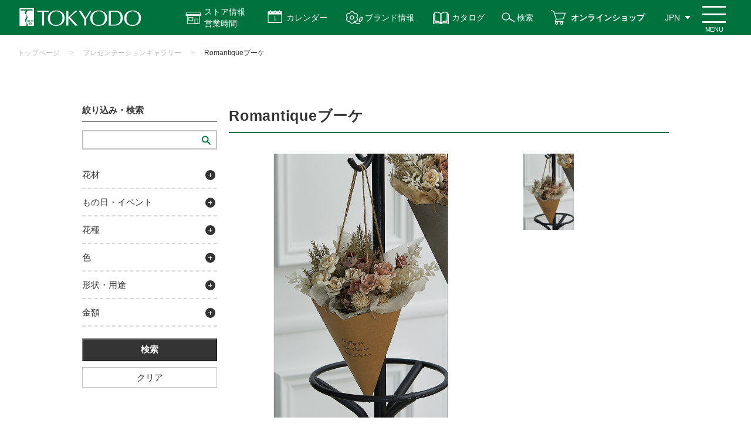

--- FILE ---
content_type: text/html; charset=utf-8
request_url: https://www.e-tokyodo.com/PresentationGallery/detail/308
body_size: 66221
content:
<!DOCTYPE html>
<html lang="ja" prefix="og: http://ogp.me/ns# fb: http://ogp.me/ns/fb# article: http://ogp.me/ns/article#">
<head>
<meta charset="UTF-8">
<title>Romantiqueブーケ - プレゼンテーションギャラリー詳細 | 株式会社東京堂</title>
<meta name="description" content="アーティフィシャルフラワー（造花）・プリザーブドフラワーなどを全国の小売、卸売、スクール、また一般ユーザー様にも販売する花の卸売問屋です。">
<meta name="keywords" content="プリザーブド,造花,アーティフィシャルフラワー,問屋,東京堂,">

<!-- Google Tag Manager -->
<script>(function(w,d,s,l,i){w[l]=w[l]||[];w[l].push({'gtm.start':
new Date().getTime(),event:'gtm.js'});var f=d.getElementsByTagName(s)[0],
j=d.createElement(s),dl=l!='dataLayer'?'&l='+l:'';j.async=true;j.src=
'https://www.googletagmanager.com/gtm.js?id='+i+dl;f.parentNode.insertBefore(j,f);
})(window,document,'script','dataLayer','GTM-TQGSSFZ');</script>
<!-- End Google Tag Manager -->

<link rel="stylesheet" type="text/css" href="/cms/css/style.css" media="all">
<link rel="SHORTCUT ICON" href="/favicon.ico">


<script type="text/javascript" src="/cms/js/jquery.js"></script>
<meta property="og:site_name" content="株式会社東京堂">
<meta property="og:url" content="https://www.e-tokyodo.com/PresentationGallery/detail/308">
<meta property="og:title" content="Romantiqueブーケ - プレゼンテーションギャラリー詳細 | 株式会社東京堂">
<meta property="og:description" content="アーティフィシャルフラワー（造花）・プリザーブドフラワーなどを全国の小売、卸売、スクール、また一般ユーザー様にも販売する花の卸売問屋です。">
<meta property="og:image" content="">
<meta property="og:type" content="article">
<meta name="twitter:card" content="summary">

<link rel="stylesheet" href="/cms/css/usr/style.css?rev=20220411"><script src="/cms/js/usr/slick.min.js"></script>
<link rel="stylesheet" type="text/css" href="/cms/css/presentation_gallery.css?231006">
<script type="text/javascript">
    jQuery(function () {
      // スライダー
      const slider = "#main_visual";
      jQuery(slider).slick({
      //   autoplay: true,
        arrows: false,
        dots: false,
        fade: true,
        infinite: true,
      //   autoplaySpeed: 3300,
      //   speed: 1700,
        asNavFor: '#thumb_slide',
      });
      // サムネイル
      jQuery("#thumb_slide").slick({
        // slidesToShow:4,
        asNavFor: slider,
        focusOnSelect: true,
        autoplay: false,
        infinite: false,
        arrows: false,
      //   autoplaySpeed: 3300,
      //   speed: 1700,
      });
    });
    jQuery(function(){
      jQuery('#material_point').wrapAll('<div class="table-wrap"></div>');
      jQuery("#tokyodo-cp .setting_h_item_.h_item4_").text('上代');
    });
  </script>
  <style>
      #tokyodo-cp .item_node.root_genre_item.cate_list {
    display: block;
}
#tokyodo-cp li.cate_list_item {
    width: auto;
    margin-bottom: 5px;
}

@media screen and (min-width: 769px) {
    #tokyodo-cp .article_area .cate-tag-box {
        display: flex;
        flex-wrap: wrap;
        justify-content: flex-end;
        width: 280px;
        right: -3px;
    }
    #tokyodo-cp .arrange-cate,
    #tokyodo-cp .arrange-tag {
        margin: 6px 3px;
    }
}
  </style>


<script>
(function(i,s,o,g,r,a,m){i['GoogleAnalyticsObject']=r;i[r]=i[r]||function(){
(i[r].q=i[r].q||[]).push(arguments)},i[r].l=1*new Date();a=s.createElement(o),
m=s.getElementsByTagName(o)[0];a.async=1;a.src=g;m.parentNode.insertBefore(a,m)
})(window,document,'script','https://www.google-analytics.com/analytics.js','ga');
ga('create', 'UA-45090318-4', 'auto', {'useAmpClientId': true});
if ('') ga('set', 'page', '');
ga('send', 'pageview');
</script>


<script src="/cms/js/smz_ma.js" charset="UTF-8" defer></script>
<script>
__smz_ma={
	'hostname':'www.e-tokyodo.com'
	,'top_url':'/'
	,'is_internal':true
	,'bgcolor':'white'
};
</script>
</head>

<body id="tokyodo-cp">
<!-- Google Tag Manager (noscript) -->
<noscript><iframe src="https://www.googletagmanager.com/ns.html?id=GTM-TQGSSFZ"
height="0" width="0" style="display:none;visibility:hidden"></iframe></noscript>
<!-- End Google Tag Manager (noscript) -->


<div class="wrapper_">


<div class="forcms_block"><style type="text/css">@media screen and (min-width: 769px) {
    #tokyodo-cp #header .header_nav_menu .btn_icon_store-info { padding: 10px 20px 10px 50px;}
    #tokyodo-cp .panel .panel_item a.store-list-link { background: #00723d url(../../../cms/img/usr/top/access-icon.png) no-repeat center left 66px / 20px;}
}
@media screen and (max-width: 768px) {
    #tokyodo-cp #header.sticky .header_nav_menu .btn_menu { top: 5px;}
    #tokyodo-cp #header.sticky .header_nav { height: 60px; padding-right: 50px;}
    #tokyodo-cp #header.sticky .header_nav .sticky-header-nav .sticky-header-nav-list a { padding-top: 38px; line-height: 1.2;}
    #tokyodo-cp #header.sticky .header_nav .sticky-header-nav .sticky-header-nav-list:nth-child(3) a,
    #tokyodo-cp #header.sticky .header_nav .sticky-header-nav .sticky-header-nav-list:nth-child(4) a { padding-top: 33px;}
    #tokyodo-cp .store-info-modal-area.sp { top: 60px;}
    #tokyodo-cp .store-info-modal-area.sp a.store-list-link::before { content: ""; display: block; width: 20px; height: 100%; margin: 0 5px 0 0; background: url(../../../cms/img/usr/top/access-icon.png) no-repeat center / contain;}
}
</style>
<header id="header">
<div class="header_nav">
<ul class="sticky-header-nav sp">
<li class="sticky-header-nav-list">
<a href="/beginner">はじめての方へ</a>
</li>
<li class="sticky-header-nav-list">
<a href="/businessinfo">お取引について</a>
</li>
<li class="sticky-header-nav-list">
<a class="sticky-store-info" href="">ストア情報<br>
営業時間</a>
</li>
<li class="sticky-header-nav-list">
<a href="/shopping/lp.html">オンライン<br>
ショップ</a>
</li>
</ul>

<div class="header_nav_logo">
<a class="sitettl" href="/"><img alt="株式会社 東京堂 TOKYODO" src="/cms/img/usr/common/common_img_header_nav_logo.png"></a>
</div>
<!-- /.header_nav_logo -->

<div class="header_nav_menu">
<div>
<a class="btn btn_icon btn_icon_store-info js-dropdown pc" href="">ストア情報<br>
営業時間</a>
<div class="panel js-dropdown-menu">
<ul class="panel-inner">
<li class="panel_item">
<h3 class="dropdown-title">ストア情報</h3>

<ul class="store-info-list">
<li class="store-info-item">
<a href="/showroom/honten.html"><img alt="本店東京四ツ谷プロ向けショップ" src="/cms/img/usr/top/pro-store-info-banner.jpg">
<p class="store-info-desc">「花のプロフェショナル」なお客様を満足させる【専門性の高い品ぞろえ】と【豊富なご提案】を両立しています。</p>
</a>
</li>
<li class="store-info-item">
<a href="/showroom/artis.html"><img alt="FLENT東京四ツ谷三栄町ライフスタイル" src="/cms/img/usr/top/flent-store-info-banner.jpg">
<p class="store-info-desc">「花のある暮らし」をご提案するライフスタイルショップです。<br>
暮らしを楽しく豊かにする商品と体験をご用意しています。</p>
</a>
</li>
<li class="store-info-item">
<a href="/showroom/crea.html"><img alt="Crea長野県朝日村地域のお客様へ" src="/cms/img/usr/top/crea-store-info-banner.jpg">
<p class="store-info-desc">信州・北陸地域NO.1の品ぞろえで、地域のお客様に「花のある暮らし」を届けるお手伝いをいたします。</p>
</a>
</li>
</ul>
<a class="store-list-link" href="/showroom">アクセス・営業時間</a>
<a class="dropdown-close-btn" href="">閉じる</a>
</li>
</ul>
</div>
</div>

<div>
<a class="btn btn_icon btn_icon_calendar js-dropdown2" href="">カレンダー</a>
<div class="panel js-dropdown-menu2">
<ul class="panel-inner">
<li class="panel_item">
<h3 class="dropdown-title">カレンダー</h3>

<ul class="calendar-list">
<li class="calendar-list-item">
<a href="/download/detail/5?attach=true&amp;fld=file&amp;browserview=true">営業日カレンダー</a>
</li>
<li class="calendar-list-item">
<a href="/showroom/calender.html">マンスリーカレンダー</a>
</li>
</ul>
<a class="dropdown-close-btn" href=""><span>閉じる</span></a>
</li>
</ul>
</div>
</div>
<a class="btn btn_icon btn_icon_brands" href="/brands">ブランド情報</a>
<a class="btn btn_icon btn_icon_catalog" href="/catalog">カタログ</a>
<a class="btn btn_icon btn_icon_search pc" href="/search">検索</a>
<a class="btn btn_icon btn_icon_shop pc" href="/shopping/lp.html">オンラインショップ</a>
<a class="btn btn_icon btn_icon_info pc" href="/showroom">ストア情報</a>
<div class="btn btn_icon btn_icon_search sp">
<a href="/search"><img alt="検索" src="/cms/img/usr/common/common_ico_header_search.png"></a>
</div>

<div class="btn btn_lang">
<ul class="lang_list">
<li class="lang_list_item"><span class="btn">JPN</span></li>
<li class="lang_list_item">
<a class="btn" href="https://www.e-tokyodo.com/lang/en/top.html" target="_blank">ENG</a>
</li>
<li class="lang_list_item">
<a class="btn" href="https://www.e-tokyodo.com/lang/zh-tw/top.html" target="_blank">CHT</a>
</li>
</ul>
</div>
<!-- /.btn_lang --><span class="btn_menu renew"><span class="btn_menuRe_txt">MENU</span></span></div>
<!-- /.header_nav_menu --></div>
<!-- /.header_nav -->

<div class="header_drawer">
<div class="header_innner_background">
<div class="inner">
<div class="drawer_row">
<div class="drawer_row_col">
<ul class="nav_list"><!-- <li class="nav_list_item"><a href="#">会員の種類について</a></li> -->
<li class="drawer_search active" style="display:block !important;">
<form action="/search" class="search_box" method="get"><input class="search_box_item txt" name="q" placeholder="検索" type="text"> <input class="search_box_item btn" name="btnSearch" type="submit" value="検索"></form>

<p>イベント情報や特集記事などを検索することができます！</p>
<style type="text/css">@media screen and (max-width:768px){#header .header_drawer .drawer_search.active{order: 5;margin: 0 0 25px;position: relative;left: -9px;width: calc(100% + 18px);display: block;padding: 15px;box-sizing: border-box;white-space: nowrap;}#tokyodo-cp #header .header_drawer .drawer_row_col .nav_list:nth-of-type(1) .nav_list_item:nth-of-type(3) {order: 6;width: 50%;}#tokyodo-cp #header .header_drawer .drawer_row_col .nav_list:nth-of-type(1) .nav_list_item:nth-of-type(3) {order: 7;width: 50%;}#tokyodo-cp #header .header_drawer .drawer_row_col .nav_list:nth-of-type(1) .nav_list_item:nth-of-type(3) {order: 6;width: 50%;}}
</style>
</li>
<li class="nav_list_item">
<a href="/beginner">はじめての方へ</a>
</li>
<li class="nav_list_item">
<a href="/businessinfo"><span class="al-left">新規登録<br>
お取引について</span></a>
</li>
<li class="nav_list_item nav_list_item_pick info">
<a href="/showroom">アクセス<span class="pc">・</span><br class="sp">
営業時間</a>
</li>
<li class="nav_list_item nav_list_item_pick calendar">
<a href="/showroom/calender_index.html">カレンダー</a>
</li>
<li class="nav_list_item nav_list_item_pick shop">
<a href="/shopping/lp.html">オンライン<br class="sp">
ショップ</a>
</li>
<li class="nav_list_item nav_list_item_pick catalog">
<a href="/catalog">カタログ</a>
</li>
<!-- <li class="nav_list_item nav_list_item_pick calendar event-calendar sp">
          <a href="/showroom/calender.html"><span>イベント</span><br class="sp">
          カレンダー</a>
          </li> -->
</ul>

<ul class="nav_list green">
<li class="nav_list_item">
<a href="/topics"><span>トピックス</span></a>
</li>
<li class="nav_list_item">
<a href="/info"><span>お知らせ</span></a>
</li>
<li class="nav_list_item">
<a href="/lesson_list/cate_lesson/all"><span>CFL Store<br class="sp">
イベント</span></a>
</li>
<li class="nav_list_item">
<a href="/tokyodo_lesson/cate_lesson/basic"><span>東京堂レッスン</span></a>
</li>
<li class="nav_list_item">
<a href="/brands"><span>ブランド情報</span></a>
</li>
<li class="nav_list_item">
<a href="/exhbition"><span>展示会の<br class="sp">
お知らせ</span></a>
</li>
</ul>
</div>
<!-- /.drawer_row_col -->

<div class="drawer_row_col">
<div class="menu_row">
<div class="menu_row_col">
<p class="col_ttl">東京堂について</p>

<ul class="menu_list">
<li class="menu_list_item">
<a href="/company/about.html">会社概要</a>
</li>
<li class="menu_list_item">
<a href="/business">事業紹介</a>
</li>
<li class="menu_list_item">
<a href="/company/history.html">沿革</a>
</li>
<li class="menu_list_item">
<a href="/company/organization.html">組織体制</a>
</li>
<li class="menu_list_item">
<a href="/company/conduct.html">行動原則</a>
</li>
<li class="menu_list_item">
<a href="/recruit">採用情報</a>
</li>
<li class="menu_list_item large">
<a href="/distributor/list.html">主要取扱店一覧</a>
</li>
</ul>
</div>
<!-- /.menu_col -->

<div class="menu_row_col">
<p class="col_ttl">ガイド</p>

<ul class="menu_list">
<li class="menu_list_item">
<a href="/faq_01.html">よくある質問</a>
</li>
<li class="menu_list_item">
<a href="https://ec.e-tokyodo.com/shop/contact/contact.aspx" target="_blank">お問い合わせ</a>
</li>
<li class="menu_list_item">
<a href="/privacy_01.html">プライバシーポリシー</a>
</li>
<li class="menu_list_item">
<a href="/sns_kiyaku.html">SNS利用規約</a>
</li>
</ul>
</div>
<!-- /.menu_col -->

<div class="menu_row_col col_sns">
<p class="col_ttl">SNS</p>

<ul class="menu_list icon">
<li class="menu_list_item">
<a class="instagram" href="https://www.instagram.com/tokyodo_official/" target="_blank">東京堂 Instagram</a>
</li>
<li class="menu_list_item">
<a class="instagram" href="https://www.instagram.com/tokyodo_cfl_honten/" target="_blank">CFL Store 本店 Instagram</a>
</li>
<li class="menu_list_item">
<a class="instagram" href="https://www.instagram.com/tokyodo_cfl_flent/" target="_blank">CFL Store flent Instagram</a>
</li>
<li class="menu_list_item">
<a class="youtube" href="https://www.youtube.com/channel/UCyD95_Gb0wQhvTRm9FDJnsQ" target="_blank">YouTube 東京堂チャンネル</a>
</li>
<li class="menu_list_item">
<a class="facebook" href="https://www.facebook.com/tokyodo.cfl8787/" target="_blank">Facebook</a>
</li>
<!-- <li class="menu_list_item">
<a class="blog" href="http://tokyodoshowroom.hatenablog.com/" target="_blank">CFL Store スタッフブログ</a>
</li> -->
<!-- <li class="menu_list_item">
<a class="instagram" href="https://www.e-tokyodo.com/info/detail/195" target="_blank">MAGIQ Instagram</a>
</li>
<li class="menu_list_item">
<a class="instagram" href="https://www.e-tokyodo.com/info/detail/195" target="_blank">Sense of Nature Instagram</a>
</li> -->
</ul>
</div>
<!-- /.menu_col -->

<div class="menu_row_col">
<a class="dl_btn" href="/download.html" onclick="ga('send', 'event', 'button', 'click', 'menu_download');"><span>各種ダウンロード</span></a>
</div>
<!-- /.menu_col --></div>
<!-- /.menu_row --></div>
<!-- /.drawer_row_col --></div>
<!-- /.drawer_row -->

<div class="drawer_lang"><span class="drawer_lang_item">&gt;
<a href="https://www.e-tokyodo.com/lang/en/top.html" target="_blank">ENG　Global Site</a>
</span><!-- /.drawer_lang_item --> <span class="drawer_lang_item"> &gt;
<a href="https://www.e-tokyodo.com/lang/zh-tw/top.html" target="_blank">CHT　Global Site</a>
</span><!-- /.drawer_lang_item --></div>
<!-- /.drawer_lang -->

<div class="drawer_close"><span>閉じる</span></div>
</div>
<!-- /.inner --></div>
</div>
<!-- /.header_drawer --></header>

<div class="store-info-modal-area sp">
<a class="dropdown-close-btn top" href="">閉じる</a>
<div class="title-store-link-wrapper">
<h3 class="dropdown-title">ストア情報</h3>
<a class="store-list-link" href="/showroom">アクセス・営業時間</a>
</div>

<ul class="store-info-list">
<li class="store-info-item">
<a href="/showroom/honten.html"><img alt="本店東京四ツ谷プロ向けショップ" src="/cms/img/usr/top/sp-pro-store-banner.jpg">
<p class="store-info-desc">「花のプロフェショナル」なお客様を満足させる【専門性の高い品ぞろえ】と【豊富なご提案】を両立しています。</p>
</a>
</li>
<li class="store-info-item">
<a href="/showroom/artis.html"><img alt="FLENT東京四ツ谷三栄町ライフスタイル" src="/cms/img/usr/top/sp-flent-store-banner.jpg">
<p class="store-info-desc">「花の縁」と出会う場所<br>
「花のある暮らし」をご提案するライフスタイルショップです。<br>
暮らしを楽しく豊かにする商品と体験をご用意しています。</p>
</a>
</li>
<li class="store-info-item">
<a href="/showroom/crea.html"><img alt="Crea長野県朝日村地域のお客様へ" src="/cms/img/usr/top/sp-crea-store-banner.jpg">
<p class="store-info-desc">地域密着型店舗<br>
信州・北陸地域NO.1の品ぞろえで、地域のお客様に「花のある暮らし」を届ける<br>
お手伝いをいたします。</p>
</a>
</li>
</ul>
<!-- <a class="store-list-link" href="/showroom">アクセスはこちら</a> --><!-- <a class="dropdown-close-btn" href="">&times;　閉じる</a> --></div>
<script>
                  jQuery(window).on('load', function() {
                  var ww = window.innerWidth;
                      if (ww > 768) {
                           // PCのとき実行
                           jQuery(function(){
                              jQuery('#header .btn_menu').on('click', function(){
                                  if(jQuery('.btn_icon_store-info').hasClass('is-active')){
                                      jQuery('.btn_icon_store-info').removeClass('is-active');
                                      jQuery('.js-dropdown-menu').slideUp();
                                      jQuery("#modal-overlay").removeClass("active");
                                  }
                                  if(jQuery('.btn_icon_calendar').hasClass('is-active')){
                                      jQuery('.btn_icon_calendar').removeClass('is-active');
                                      jQuery('.js-dropdown-menu2').slideUp();
                                      jQuery("#modal-overlay2").removeClass("active");
                                  }
                              });
      
                              jQuery('.btn_icon_calendar').on('click', function(){
                                  if(jQuery('.btn_icon_store-info').hasClass('is-active')){
                                      jQuery('.btn_icon_store-info').removeClass('is-active');
                                      jQuery('.js-dropdown-menu').slideUp();
                                      jQuery("#modal-overlay").removeClass("active");
                                  }
                              });
      
                              jQuery('.btn_icon_store-info').on('click', function(){
                                  if(jQuery('.btn_icon_calendar').hasClass('is-active')){
                                      jQuery('.btn_icon_calendar').removeClass('is-active');
                                      jQuery('.js-dropdown-menu2').slideUp();
                                      jQuery("#modal-overlay2").removeClass("active");
                                  }
                              });
      
                           });
                      } else {
                          // SPのとき実行
                          jQuery(function () {
                              jQuery(window).on('load scroll', function () {
                                  var jQueryheader = jQuery('#tokyodo-cp #header');
          
                                  // 10以上スクロールしたら処理
                                  if (jQuery(window).scrollTop() > 10) {
                                  jQueryheader.addClass('sticky');
                                  } else {
                                  jQueryheader.removeClass('sticky');
                                  }
                              });
                              });
          
          
                              jQuery(function(){
                                  jQuery(".btn_menu, .drawer_close").on('click', function(){
                                      if(jQuery("body").hasClass('open_body')){
                                          jQuery(".btn_menu").text("閉じる")
                                      } else{
                                          jQuery(".btn_menu").text("メニュー");
                                      }
                                  })
                              });
          
          
          
                                  var scrollpos;
                                  // jQuery(".sticky-store-info").on('click', function(e){
                                      jQuery(".sticky-store-info").click(function(e){
                                      e.preventDefault();
                                      scrollpos = jQuery(window).scrollTop();
                                      if(jQuery(".store-info-modal-area.sp").hasClass("active")){
                                          jQuery(".store-info-modal-area.sp").removeClass("active");
                                          jQuery('body').removeClass('is-noScroll');
                                          jQuery('body').css({top: 0});
                                          jQuery(window).scrollTop(scrollpos);
                                      } else{
                                          jQuery(".store-info-modal-area.sp").addClass("active");
                                          jQuery('body').addClass('is-noScroll');
                                          jQuery('body').css({top: -scrollpos});
                                      }
                                  });
                                  // jQuery(".store-info-modal-area.sp .dropdown-close-btn").on('click', function(e){
                                      jQuery(".store-info-modal-area.sp .dropdown-close-btn").click( function(e){
                                      e.preventDefault();
                                      if(jQuery(".store-info-modal-area.sp").hasClass("active")){
                                          jQuery(".store-info-modal-area.sp").removeClass("active");
                                          jQuery('body').removeClass('is-noScroll');
                                          jQuery('body').css({top: 0});
                                          jQuery(window).scrollTop(scrollpos);
                                      } else{
                                          jQuery(".store-info-modal-area.sp").addClass("active");
                                          jQuery('body').addClass('is-noScroll');
                                          jQuery('body').css({top: -scrollpos});
                                      }
                                  });
                                  // 他のモーダルが開かれたらもう一方は閉じる
                                  jQuery('#header .btn_menu').on('click', function(){
                                      if(jQuery('.store-info-modal-area.sp').hasClass('active')){
                                          jQuery('.store-info-modal-area.sp').removeClass('active');
                                          jQuery('body').removeClass('is-noScroll');
                                          jQuery('body').css({top: 0});
                                          jQuery(window).scrollTop(scrollpos);
                                      }
                                  });
      
                                  jQuery(".sticky-store-info").on('click', function(){
                                      if(jQuery('#header').hasClass('open')){
                                          jQuery('#header').removeClass('open');
                                          jQuery('body').removeClass('open_body');
                                          jQuery(".btn_menu").text("メニュー");
                                      }
                                      if(jQuery('.main-store-info-modal-area.sp').hasClass('active')){
                                          jQuery('.main-store-info-modal-area.sp').removeClass('active');
                                          jQuery('body').removeClass('is-noScroll');
                                          jQuery('body').css({top: 0});
                                          jQuery(window).scrollTop(scrollpos);
                                      }
                                  });
                      
                                              
                              }
                          });
  </script><script>
              jQuery(function () {
          var jQuerydropdown = jQuery('.js-dropdown');
          var DURATION = 200; //アニメーションの速さ
          //オーバーレイ用のHTMLコードを、[body]内の最後に生成する
          jQuery("body").append('<div id="modal-overlay"></div>');
          
          function fadeOutMenu() {
              jQuerydropdown.removeClass('is-active')
                  .next('.js-dropdown-menu')
                  .stop()
                  .slideUp(DURATION);
                  // jQuery("#modal-overlay").fadeOut("slow");
          }
          
          //表示を切り替える
          function toggleMenu(e) {
              e.preventDefault();
              var jQueryself = jQuery(this); //thisにはクリックした時の要素が入る
              //要素が.is-activeを持っていない場合
              if (!jQueryself.hasClass('is-active')) {
                  fadeOutMenu();
                  // jQuery("#modal-overlay").removeClass("active");
              }
              //クリックした要素を表示させる
              jQueryself.toggleClass('is-active')
                  .next('.js-dropdown-menu')
                  .stop().slideToggle(DURATION);
                  //[jQuerymodal-overlay]をフェードインさせる
                  jQuery("#modal-overlay").toggleClass("active");
          }
          
          jQuerydropdown.on('click', toggleMenu);
          
          jQuery(".dropdown-close-btn").on('click', function(e){
              e.preventDefault();
              fadeOutMenu();
              jQuery("#modal-overlay").removeClass("active");
          });
          
          //別の場所をクリックすると閉じる処理
          jQuery(document).on('click touchend', function (event) {
              if (!jQuery(event.target).closest('body').length) {
                  // ここに処理;
                  fadeOutMenu();//関数呼びだし
              }
          });
          });
  </script><script>
              jQuery(function () {
          var jQuerydropdown2 = jQuery('.js-dropdown2');
          var DURATION = 200; //アニメーションの速さ
          //オーバーレイ用のHTMLコードを、[body]内の最後に生成する
          jQuery("body").append('<div id="modal-overlay2"></div>');
          
          function fadeOutMenu() {
              jQuerydropdown2.removeClass('is-active')
                  .next('.js-dropdown-menu2')
                  .stop()
                  .slideUp(DURATION);
                  // jQuery("#modal-overlay").fadeOut("slow");
          }
          
          //表示を切り替える
          function toggleMenu(e) {
              e.preventDefault();
              var jQueryself2 = jQuery(this); //thisにはクリックした時の要素が入る
              //要素が.is-activeを持っていない場合
              if (!jQueryself2.hasClass('is-active')) {
                  fadeOutMenu();
                  // jQuery("#modal-overlay").removeClass("active");
              }
              //クリックした要素を表示させる
              jQueryself2.toggleClass('is-active')
                  .next('.js-dropdown-menu2')
                  .stop().slideToggle(DURATION);
                  //[jQuerymodal-overlay]をフェードインさせる
                  jQuery("#modal-overlay2").toggleClass("active");
          }
          
          jQuerydropdown2.on('click', toggleMenu);
          
          jQuery(".dropdown-close-btn").on('click', function(e){
              e.preventDefault();
              fadeOutMenu();
              jQuery("#modal-overlay2").removeClass("active");
          });
          
          //別の場所をクリックすると閉じる処理
          jQuery(document).on('click touchend', function (event) {
              if (!jQuery(event.target).closest('body').length) {
                  // ここに処理;
                  fadeOutMenu();//関数呼びだし
              }
          });
          });
  </script></div>


<script src="/cms/lib/js/structured_data/breadcrumbs.js"></script>
<div class="forcms_block">
  <div id="page_breadcrumbs">
    <div class="inner">
      <div class="breadcrumb"><!--パンくずリンク-->
<span class="breadcrumb-item"><a href="/">トップページ</a></span><!--パンくずリンク-->
<span>&gt;</span><!--パンくずリンク-->
<span class="breadcrumb-item"><a href="/PresentationGallery">プレゼンテーションギャラリー</a></span>  <!--パンくずリンク-->
<span>&gt;</span> <!--パンくずラベル-->
<span>Romantiqueブーケ</span></div>
    </div><!-- /.inner -->
  </div><!-- /#page_breadcrumbs -->
</div>


<div class="container_">
<div class="contents_">

<div class="leftmenuframe_">


<div class="forcms_block">

<script>
  jQuery(function() {
    jQuery('.leftmenuframe_ .search_block_title').on('click', function() {
      jQuery(this).toggleClass('open');
      jQuery(this).parent().find('.item_node').slideToggle();
    });
    jQuery('.leftmenuframe_ .btn-clear').on('click', function() {
      jQuery('.leftmenuframe_ .search_block input[type="checkbox"]').each(function(e) {
        jQuery(this).prop('checked', false);
      });
      jQuery('.search_block_keyword input').val('');
      jQuery('.btn-search input').trigger('click');
    });
  });
</script>

<h2 class="event_title_">絞り込み・検索</h2>
<form action="/PresentationGallery" method="POST" name="genreForm">
<input type="text" name="dummy" style="display: none;" value="エンター送信の為のダミーのテキストボックスです" />

  <div class="search_block search_block_keyword">
          <input type="text" maxlength="100" size="30" name="article_data_keyword_filter" value="" />

  </div>


  <div class="search_block search_block_arrange">
    <div class="search_block_title"><span>花材</span></div>
    <script language="JavaScript" type="text/javascript">
    
    function CheckedBox(check_node) {
        if (jQuery(check_node).parent().parent().hasClass('item_node')) {
            if (!check_node.checked) { jQuery(check_node).attr('checked', 'checked'); }
            CheckedBox(jQuery(check_node).parent().parent().parent().children('input:checkbox'));
        }
    }
    function unCheckedBox(check_node) {
        if (jQuery(check_node).parent().parent().hasClass('item_node')) {
            if (jQuery(check_node).parent().find('input:checkbox:checked').length == 1)
            { jQuery(check_node).parent().find('input:checkbox').removeAttr('checked'); }
            unCheckedBox(jQuery(check_node).parent().parent().parent().children('input:checkbox'));
        }
    }
    
    jQuery(document).ready(function () {
        jQuery('div.genre_filter_cate_arrange ul.item_node input:checkbox').bind('click', function () {
            if (!this.checked) {
                jQuery(this).parent().find('input:checkbox').removeAttr('checked');
                if (jQuery(this).parent().parent().hasClass('item_node')) {
                    unCheckedBox(jQuery(this).parent().parent().parent().children('input:checkbox'));
                }
                return true;
            }
            if (jQuery(this).parent().parent().hasClass('item_node')) {
                CheckedBox(jQuery(this).parent().parent().parent().children('input:checkbox'));
            }
        });

    });
</script>
<style>
.genre_filter_cate_arrange ul.root_genre_item{
    padding-left:0px;
}
.genre_filter_cate_arrange ul.child_genre_item{
    padding-left:20px;
}
.genre_filter_cate_arrange li{
    list-style-type: none;
}
</style>
<div class="genre_filter_cate_arrange">

<!--
<input type="checkbox" name="all" id="all" value="all"  /><label for="all">すべて</label>
<br />
<br />
-->



	<ul class="master_node">
		<li><!--<span class="master_title">プレゼンテーションギャラリー用カテゴリ</span>--><!--<input type="checkbox" name="genre_master" id="m17" value="cate_arrange"  /><label for="m17">すべて</label>-->










		<ul class="item_node root_genre_item">

			<li>
				<input type="checkbox" name="article_data_field_cate_arrange" id="i__cate_arrange_220" value="cate_arrange_cate_arrange_1"  /><label for="i__cate_arrange_220">アーティフィシャル</label>




		</li>



			<li>
				<input type="checkbox" name="article_data_field_cate_arrange" id="i__cate_arrange_221" value="cate_arrange_cate_arrange_2"  /><label for="i__cate_arrange_221">ドライフラワー</label>




		</li>



			<li>
				<input type="checkbox" name="article_data_field_cate_arrange" id="i__cate_arrange_222" value="cate_arrange_cate_arrange_3"  /><label for="i__cate_arrange_222">プリザーブドフラワー</label>




		</li>



			<li>
				<input type="checkbox" name="article_data_field_cate_arrange" id="i__cate_arrange_248" value="cate_arrange_cate_arrange_4"  /><label for="i__cate_arrange_248">その他</label>









		</li>
		</ul></li>
	  </ul>



</div>

  </div>


  <div class="search_block search_block_cate">
    <div class="search_block_title"><span>もの日・イベント</span></div>
    <script language="JavaScript" type="text/javascript">
    
    jQuery(document).ready(function () {
        jQuery('div.genre_filter_cate_event ul.item_node input:checkbox').bind('click', function () {
            if (!this.checked) {
                jQuery(this).parent().find('input:checkbox').removeAttr('checked');
                if (jQuery(this).parent().parent().hasClass('item_node')) {
                    unCheckedBox(jQuery(this).parent().parent().parent().children('input:checkbox'));
                }
                return true;
            }
            if (jQuery(this).parent().parent().hasClass('item_node')) {
                CheckedBox(jQuery(this).parent().parent().parent().children('input:checkbox'));
            }
        });

    });
</script>
<style>
.genre_filter_cate_event ul.root_genre_item{
    padding-left:0px;
}
.genre_filter_cate_event ul.child_genre_item{
    padding-left:20px;
}
.genre_filter_cate_event li{
    list-style-type: none;
}
</style>
<div class="genre_filter_cate_event">

<!--
<input type="checkbox" name="all" id="all" value="all"  /><label for="all">すべて</label>
<br />
<br />
-->



	<ul class="master_node">
		<li><!--<span class="master_title">プレゼンテーションギャラリー用イベント</span>--><!--<input type="checkbox" name="genre_master" id="m22" value="cate_event"  /><label for="m22">すべて</label>-->










		<ul class="item_node root_genre_item">

			<li>
				<input type="checkbox" name="article_data_field_cate_event" id="i__cate_event_274" value="cate_event_cate_event_1"  /><label for="i__cate_event_274">お正月</label>




		</li>



			<li>
				<input type="checkbox" name="article_data_field_cate_event" id="i__cate_event_290" value="cate_event_cate_event_17"  /><label for="i__cate_event_290">成人式</label>




		</li>



			<li>
				<input type="checkbox" name="article_data_field_cate_event" id="i__cate_event_275" value="cate_event_cate_event_2"  /><label for="i__cate_event_275">バレンタイン・ホワイトデー</label>




		</li>



			<li>
				<input type="checkbox" name="article_data_field_cate_event" id="i__cate_event_276" value="cate_event_cate_event_3"  /><label for="i__cate_event_276">ひな祭り</label>




		</li>



			<li>
				<input type="checkbox" name="article_data_field_cate_event" id="i__cate_event_277" value="cate_event_cate_event_4"  /><label for="i__cate_event_277">イースター</label>




		</li>



			<li>
				<input type="checkbox" name="article_data_field_cate_event" id="i__cate_event_278" value="cate_event_cate_event_5"  /><label for="i__cate_event_278">お彼岸・お盆</label>




		</li>



			<li>
				<input type="checkbox" name="article_data_field_cate_event" id="i__cate_event_361" value="cate_event_cate_event_26"  /><label for="i__cate_event_361">お供え・お悔やみ</label>




		</li>



			<li>
				<input type="checkbox" name="article_data_field_cate_event" id="i__cate_event_279" value="cate_event_cate_event_6"  /><label for="i__cate_event_279">卒入学式</label>




		</li>



			<li>
				<input type="checkbox" name="article_data_field_cate_event" id="i__cate_event_280" value="cate_event_cate_event_7"  /><label for="i__cate_event_280">こどもの日</label>




		</li>



			<li>
				<input type="checkbox" name="article_data_field_cate_event" id="i__cate_event_281" value="cate_event_cate_event_8"  /><label for="i__cate_event_281">母の日</label>




		</li>



			<li>
				<input type="checkbox" name="article_data_field_cate_event" id="i__cate_event_283" value="cate_event_cate_event_10"  /><label for="i__cate_event_283">父の日</label>




		</li>



			<li>
				<input type="checkbox" name="article_data_field_cate_event" id="i__cate_event_284" value="cate_event_cate_event_11"  /><label for="i__cate_event_284">七夕</label>




		</li>



			<li>
				<input type="checkbox" name="article_data_field_cate_event" id="i__cate_event_285" value="cate_event_cate_event_12"  /><label for="i__cate_event_285">お月見</label>




		</li>



			<li>
				<input type="checkbox" name="article_data_field_cate_event" id="i__cate_event_286" value="cate_event_cate_event_13"  /><label for="i__cate_event_286">敬老の日</label>




		</li>



			<li>
				<input type="checkbox" name="article_data_field_cate_event" id="i__cate_event_287" value="cate_event_cate_event_14"  /><label for="i__cate_event_287">ハロウィン</label>




		</li>



			<li>
				<input type="checkbox" name="article_data_field_cate_event" id="i__cate_event_288" value="cate_event_cate_event_15"  /><label for="i__cate_event_288">七五三</label>




		</li>



			<li>
				<input type="checkbox" name="article_data_field_cate_event" id="i__cate_event_289" value="cate_event_cate_event_16"  /><label for="i__cate_event_289">クリスマス</label>




		</li>



			<li>
				<input type="checkbox" name="article_data_field_cate_event" id="i__cate_event_291" value="cate_event_cate_event_18"  /><label for="i__cate_event_291">ギフト</label>




		</li>



			<li>
				<input type="checkbox" name="article_data_field_cate_event" id="i__cate_event_282" value="cate_event_cate_event_9"  /><label for="i__cate_event_282">ウェディング</label>




		</li>



			<li>
				<input type="checkbox" name="article_data_field_cate_event" id="i__cate_event_292" value="cate_event_cate_event_19"  /><label for="i__cate_event_292">出産祝い</label>




		</li>



			<li>
				<input type="checkbox" name="article_data_field_cate_event" id="i__cate_event_293" value="cate_event_cate_event_20"  /><label for="i__cate_event_293">春</label>




		</li>



			<li>
				<input type="checkbox" name="article_data_field_cate_event" id="i__cate_event_294" value="cate_event_cate_event_21"  /><label for="i__cate_event_294">夏</label>




		</li>



			<li>
				<input type="checkbox" name="article_data_field_cate_event" id="i__cate_event_295" value="cate_event_cate_event_22"  /><label for="i__cate_event_295">秋</label>




		</li>



			<li>
				<input type="checkbox" name="article_data_field_cate_event" id="i__cate_event_296" value="cate_event_cate_event_23"  /><label for="i__cate_event_296">冬</label>




		</li>



			<li>
				<input type="checkbox" name="article_data_field_cate_event" id="i__cate_event_297" value="cate_event_cate_event_24"  /><label for="i__cate_event_297">オールシーズン</label>




		</li>



			<li>
				<input type="checkbox" name="article_data_field_cate_event" id="i__cate_event_298" value="cate_event_cate_event_25"  /><label for="i__cate_event_298">その他</label>




		</li>



			<li>
				<input type="checkbox" name="article_data_field_cate_event" id="i__cate_event_378" value="cate_event_cate_event_100"  /><label for="i__cate_event_378">25SS 桜・ひな祭り・こどもの日</label>









		</li>
		</ul></li>
	  </ul>



</div>

  </div>


  <div class="search_block search_block_flower">
    <div class="search_block_title"><span>花種</span></div>
    <script language="JavaScript" type="text/javascript">
    
    jQuery(document).ready(function () {
        jQuery('div.genre_filter_pg_flower ul.item_node input:checkbox').bind('click', function () {
            if (!this.checked) {
                jQuery(this).parent().find('input:checkbox').removeAttr('checked');
                if (jQuery(this).parent().parent().hasClass('item_node')) {
                    unCheckedBox(jQuery(this).parent().parent().parent().children('input:checkbox'));
                }
                return true;
            }
            if (jQuery(this).parent().parent().hasClass('item_node')) {
                CheckedBox(jQuery(this).parent().parent().parent().children('input:checkbox'));
            }
        });

    });
</script>
<style>
.genre_filter_pg_flower ul.root_genre_item{
    padding-left:0px;
}
.genre_filter_pg_flower ul.child_genre_item{
    padding-left:20px;
}
.genre_filter_pg_flower li{
    list-style-type: none;
}
</style>
<div class="genre_filter_pg_flower">

<!--
<input type="checkbox" name="all" id="all" value="all"  /><label for="all">すべて</label>
<br />
<br />
-->



	<ul class="master_node">
		<li><!--<span class="master_title">プレゼンテーションギャラリー用花種</span>--><!--<input type="checkbox" name="genre_master" id="m21" value="pg_flower"  /><label for="m21">すべて</label>-->










		<ul class="item_node root_genre_item">

			<li>
				<input type="checkbox" name="article_data_field_pg_flower" id="i__pg_flower_299" value="pg_flower_pg_flower_1"  /><label for="i__pg_flower_299">桜</label>




		</li>



			<li>
				<input type="checkbox" name="article_data_field_pg_flower" id="i__pg_flower_300" value="pg_flower_pg_flower_2"  /><label for="i__pg_flower_300">ミモザ</label>




		</li>



			<li>
				<input type="checkbox" name="article_data_field_pg_flower" id="i__pg_flower_309" value="pg_flower_pg_flower_11"  /><label for="i__pg_flower_309">藤</label>




		</li>



			<li>
				<input type="checkbox" name="article_data_field_pg_flower" id="i__pg_flower_308" value="pg_flower_pg_flower_10"  /><label for="i__pg_flower_308">スズラン</label>




		</li>



			<li>
				<input type="checkbox" name="article_data_field_pg_flower" id="i__pg_flower_301" value="pg_flower_pg_flower_3"  /><label for="i__pg_flower_301">カーネーション</label>




		</li>



			<li>
				<input type="checkbox" name="article_data_field_pg_flower" id="i__pg_flower_312" value="pg_flower_pg_flower_14"  /><label for="i__pg_flower_312">芍薬・ピオニー</label>




		</li>



			<li>
				<input type="checkbox" name="article_data_field_pg_flower" id="i__pg_flower_302" value="pg_flower_pg_flower_4"  /><label for="i__pg_flower_302">ローズ</label>




		</li>



			<li>
				<input type="checkbox" name="article_data_field_pg_flower" id="i__pg_flower_362" value="pg_flower_pg_flower_18"  /><label for="i__pg_flower_362">菊</label>




		</li>



			<li>
				<input type="checkbox" name="article_data_field_pg_flower" id="i__pg_flower_303" value="pg_flower_pg_flower_5"  /><label for="i__pg_flower_303">あじさい</label>




		</li>



			<li>
				<input type="checkbox" name="article_data_field_pg_flower" id="i__pg_flower_304" value="pg_flower_pg_flower_6"  /><label for="i__pg_flower_304">ひまわり</label>




		</li>



			<li>
				<input type="checkbox" name="article_data_field_pg_flower" id="i__pg_flower_307" value="pg_flower_pg_flower_9"  /><label for="i__pg_flower_307">トロピカルフラワー</label>




		</li>



			<li>
				<input type="checkbox" name="article_data_field_pg_flower" id="i__pg_flower_363" value="pg_flower_pg_flower_19"  /><label for="i__pg_flower_363">ベリー</label>




		</li>



			<li>
				<input type="checkbox" name="article_data_field_pg_flower" id="i__pg_flower_310" value="pg_flower_pg_flower_12"  /><label for="i__pg_flower_310">ハーブ</label>




		</li>



			<li>
				<input type="checkbox" name="article_data_field_pg_flower" id="i__pg_flower_311" value="pg_flower_pg_flower_13"  /><label for="i__pg_flower_311">多肉</label>




		</li>



			<li>
				<input type="checkbox" name="article_data_field_pg_flower" id="i__pg_flower_306" value="pg_flower_pg_flower_8"  /><label for="i__pg_flower_306">もみじ・カエデ</label>




		</li>



			<li>
				<input type="checkbox" name="article_data_field_pg_flower" id="i__pg_flower_305" value="pg_flower_pg_flower_7"  /><label for="i__pg_flower_305">グリーン・観葉植物</label>




		</li>



			<li>
				<input type="checkbox" name="article_data_field_pg_flower" id="i__pg_flower_313" value="pg_flower_pg_flower_15"  /><label for="i__pg_flower_313">生花風</label>




		</li>



			<li>
				<input type="checkbox" name="article_data_field_pg_flower" id="i__pg_flower_314" value="pg_flower_pg_flower_16"  /><label for="i__pg_flower_314">ドライフラワー風</label>




		</li>



			<li>
				<input type="checkbox" name="article_data_field_pg_flower" id="i__pg_flower_315" value="pg_flower_pg_flower_17"  /><label for="i__pg_flower_315">その他</label>









		</li>
		</ul></li>
	  </ul>



</div>

  </div>


  <div class="search_block search_block_color">
    <div class="search_block_title"><span>色</span></div>
    <script language="JavaScript" type="text/javascript">
    
    jQuery(document).ready(function () {
        jQuery('div.genre_filter_pg_color ul.item_node input:checkbox').bind('click', function () {
            if (!this.checked) {
                jQuery(this).parent().find('input:checkbox').removeAttr('checked');
                if (jQuery(this).parent().parent().hasClass('item_node')) {
                    unCheckedBox(jQuery(this).parent().parent().parent().children('input:checkbox'));
                }
                return true;
            }
            if (jQuery(this).parent().parent().hasClass('item_node')) {
                CheckedBox(jQuery(this).parent().parent().parent().children('input:checkbox'));
            }
        });

    });
</script>
<style>
.genre_filter_pg_color ul.root_genre_item{
    padding-left:0px;
}
.genre_filter_pg_color ul.child_genre_item{
    padding-left:20px;
}
.genre_filter_pg_color li{
    list-style-type: none;
}
</style>
<div class="genre_filter_pg_color">

<!--
<input type="checkbox" name="all" id="all" value="all"  /><label for="all">すべて</label>
<br />
<br />
-->



	<ul class="master_node">
		<li><!--<span class="master_title">プレゼンテーションギャラリー用色</span>--><!--<input type="checkbox" name="genre_master" id="m23" value="pg_color"  /><label for="m23">すべて</label>-->










		<ul class="item_node root_genre_item">

			<li>
				<input type="checkbox" name="article_data_field_pg_color" id="i__pg_color_316" value="pg_color_pg_color_1"  /><label for="i__pg_color_316">レッド系</label>




		</li>



			<li>
				<input type="checkbox" name="article_data_field_pg_color" id="i__pg_color_317" value="pg_color_pg_color_2"  /><label for="i__pg_color_317">ピンク系</label>




		</li>



			<li>
				<input type="checkbox" name="article_data_field_pg_color" id="i__pg_color_318" value="pg_color_pg_color_3"  /><label for="i__pg_color_318">ブルー系</label>




		</li>



			<li>
				<input type="checkbox" name="article_data_field_pg_color" id="i__pg_color_319" value="pg_color_pg_color_4"  /><label for="i__pg_color_319">パープル系</label>




		</li>



			<li>
				<input type="checkbox" name="article_data_field_pg_color" id="i__pg_color_320" value="pg_color_pg_color_5"  /><label for="i__pg_color_320">イエロー系</label>




		</li>



			<li>
				<input type="checkbox" name="article_data_field_pg_color" id="i__pg_color_321" value="pg_color_pg_color_6"  /><label for="i__pg_color_321">グリーン系</label>




		</li>



			<li>
				<input type="checkbox" name="article_data_field_pg_color" id="i__pg_color_364" value="pg_color_pg_color_12"  /><label for="i__pg_color_364">ベージュ系</label>




		</li>



			<li>
				<input type="checkbox" name="article_data_field_pg_color" id="i__pg_color_322" value="pg_color_pg_color_7"  /><label for="i__pg_color_322">ホワイト・クリア系</label>




		</li>



			<li>
				<input type="checkbox" name="article_data_field_pg_color" id="i__pg_color_323" value="pg_color_pg_color_8"  /><label for="i__pg_color_323">黒・茶系</label>




		</li>



			<li>
				<input type="checkbox" name="article_data_field_pg_color" id="i__pg_color_324" value="pg_color_pg_color_9"  /><label for="i__pg_color_324">ゴールド・シルバー系</label>




		</li>



			<li>
				<input type="checkbox" name="article_data_field_pg_color" id="i__pg_color_325" value="pg_color_pg_color_10"  /><label for="i__pg_color_325">MIX系</label>




		</li>



			<li>
				<input type="checkbox" name="article_data_field_pg_color" id="i__pg_color_326" value="pg_color_pg_color_11"  /><label for="i__pg_color_326">その他</label>









		</li>
		</ul></li>
	  </ul>



</div>

  </div>


  <div class="search_block search_block_type">
    <div class="search_block_title"><span>形状・用途</span></div>
    <script language="JavaScript" type="text/javascript">
    
    jQuery(document).ready(function () {
        jQuery('div.genre_filter_pg_type ul.item_node input:checkbox').bind('click', function () {
            if (!this.checked) {
                jQuery(this).parent().find('input:checkbox').removeAttr('checked');
                if (jQuery(this).parent().parent().hasClass('item_node')) {
                    unCheckedBox(jQuery(this).parent().parent().parent().children('input:checkbox'));
                }
                return true;
            }
            if (jQuery(this).parent().parent().hasClass('item_node')) {
                CheckedBox(jQuery(this).parent().parent().parent().children('input:checkbox'));
            }
        });

    });
</script>
<style>
.genre_filter_pg_type ul.root_genre_item{
    padding-left:0px;
}
.genre_filter_pg_type ul.child_genre_item{
    padding-left:20px;
}
.genre_filter_pg_type li{
    list-style-type: none;
}
</style>
<div class="genre_filter_pg_type">

<!--
<input type="checkbox" name="all" id="all" value="all"  /><label for="all">すべて</label>
<br />
<br />
-->



	<ul class="master_node">
		<li><!--<span class="master_title">プレゼンテーションギャラリー用形状・用途</span>--><!--<input type="checkbox" name="genre_master" id="m24" value="pg_type"  /><label for="m24">すべて</label>-->










		<ul class="item_node root_genre_item">

			<li>
				<input type="checkbox" name="article_data_field_pg_type" id="i__pg_type_332" value="pg_type_pg_type_6"  /><label for="i__pg_type_332">花束・ブーケ</label>




		</li>



			<li>
				<input type="checkbox" name="article_data_field_pg_type" id="i__pg_type_365" value="pg_type_pg_type_18"  /><label for="i__pg_type_365">アレンジメント</label>




		</li>



			<li>
				<input type="checkbox" name="article_data_field_pg_type" id="i__pg_type_334" value="pg_type_pg_type_8"  /><label for="i__pg_type_334">リース</label>




		</li>



			<li>
				<input type="checkbox" name="article_data_field_pg_type" id="i__pg_type_335" value="pg_type_pg_type_9"  /><label for="i__pg_type_335">スワッグ</label>




		</li>



			<li>
				<input type="checkbox" name="article_data_field_pg_type" id="i__pg_type_330" value="pg_type_pg_type_4"  /><label for="i__pg_type_330">ガーランド</label>




		</li>



			<li>
				<input type="checkbox" name="article_data_field_pg_type" id="i__pg_type_331" value="pg_type_pg_type_5"  /><label for="i__pg_type_331">ハンギング</label>




		</li>



			<li>
				<input type="checkbox" name="article_data_field_pg_type" id="i__pg_type_366" value="pg_type_pg_type_19"  /><label for="i__pg_type_366">ツリー</label>




		</li>



			<li>
				<input type="checkbox" name="article_data_field_pg_type" id="i__pg_type_337" value="pg_type_pg_type_11"  /><label for="i__pg_type_337">投げ入れ</label>




		</li>



			<li>
				<input type="checkbox" name="article_data_field_pg_type" id="i__pg_type_327" value="pg_type_pg_type_1"  /><label for="i__pg_type_327">フレーム・プレート</label>




		</li>



			<li>
				<input type="checkbox" name="article_data_field_pg_type" id="i__pg_type_338" value="pg_type_pg_type_12"  /><label for="i__pg_type_338">ボックス</label>




		</li>



			<li>
				<input type="checkbox" name="article_data_field_pg_type" id="i__pg_type_333" value="pg_type_pg_type_7"  /><label for="i__pg_type_333">アクセサリー</label>




		</li>



			<li>
				<input type="checkbox" name="article_data_field_pg_type" id="i__pg_type_328" value="pg_type_pg_type_2"  /><label for="i__pg_type_328">置き型</label>




		</li>



			<li>
				<input type="checkbox" name="article_data_field_pg_type" id="i__pg_type_329" value="pg_type_pg_type_3"  /><label for="i__pg_type_329">壁掛け・吊り型</label>




		</li>



			<li>
				<input type="checkbox" name="article_data_field_pg_type" id="i__pg_type_367" value="pg_type_pg_type_20"  /><label for="i__pg_type_367">インテリア</label>




		</li>



			<li>
				<input type="checkbox" name="article_data_field_pg_type" id="i__pg_type_340" value="pg_type_pg_type_14"  /><label for="i__pg_type_340">小売り</label>




		</li>



			<li>
				<input type="checkbox" name="article_data_field_pg_type" id="i__pg_type_336" value="pg_type_pg_type_10"  /><label for="i__pg_type_336">ディスプレイアレンジ</label>




		</li>



			<li>
				<input type="checkbox" name="article_data_field_pg_type" id="i__pg_type_339" value="pg_type_pg_type_13"  /><label for="i__pg_type_339">ハーバリウム</label>




		</li>



			<li>
				<input type="checkbox" name="article_data_field_pg_type" id="i__pg_type_341" value="pg_type_pg_type_15"  /><label for="i__pg_type_341">レッスン（デモ・講習）</label>




		</li>



			<li>
				<input type="checkbox" name="article_data_field_pg_type" id="i__pg_type_342" value="pg_type_pg_type_16"  /><label for="i__pg_type_342">インスタ画像・動画</label>




		</li>



			<li>
				<input type="checkbox" name="article_data_field_pg_type" id="i__pg_type_343" value="pg_type_pg_type_17"  /><label for="i__pg_type_343">その他</label>




		</li>



			<li>
				<input type="checkbox" name="article_data_field_pg_type" id="i__pg_type_381" value="pg_type_pg_type_21"  /><label for="i__pg_type_381">ディスプレイ事例</label>









		</li>
		</ul></li>
	  </ul>



</div>

  </div>


  <div class="search_block search_block_price">
    <div class="search_block_title"><span>金額</span></div>
    <script language="JavaScript" type="text/javascript">
    
    jQuery(document).ready(function () {
        jQuery('div.genre_filter_pg_price ul.item_node input:checkbox').bind('click', function () {
            if (!this.checked) {
                jQuery(this).parent().find('input:checkbox').removeAttr('checked');
                if (jQuery(this).parent().parent().hasClass('item_node')) {
                    unCheckedBox(jQuery(this).parent().parent().parent().children('input:checkbox'));
                }
                return true;
            }
            if (jQuery(this).parent().parent().hasClass('item_node')) {
                CheckedBox(jQuery(this).parent().parent().parent().children('input:checkbox'));
            }
        });

    });
</script>
<style>
.genre_filter_pg_price ul.root_genre_item{
    padding-left:0px;
}
.genre_filter_pg_price ul.child_genre_item{
    padding-left:20px;
}
.genre_filter_pg_price li{
    list-style-type: none;
}
</style>
<div class="genre_filter_pg_price">

<!--
<input type="checkbox" name="all" id="all" value="all"  /><label for="all">すべて</label>
<br />
<br />
-->



	<ul class="master_node">
		<li><!--<span class="master_title">プレゼンテーションギャラリー用金額</span>--><!--<input type="checkbox" name="genre_master" id="m26" value="pg_price"  /><label for="m26">すべて</label>-->










		<ul class="item_node root_genre_item">

			<li>
				<input type="checkbox" name="article_data_field_pg_price" id="i__pg_price_368" value="pg_price_pg_price_1"  /><label for="i__pg_price_368">～3,000円</label>




		</li>



			<li>
				<input type="checkbox" name="article_data_field_pg_price" id="i__pg_price_369" value="pg_price_pg_price_2"  /><label for="i__pg_price_369">3,000円～5,000円</label>




		</li>



			<li>
				<input type="checkbox" name="article_data_field_pg_price" id="i__pg_price_370" value="pg_price_pg_price_3"  /><label for="i__pg_price_370">5,000円～7,000円</label>




		</li>



			<li>
				<input type="checkbox" name="article_data_field_pg_price" id="i__pg_price_371" value="pg_price_pg_price_4"  /><label for="i__pg_price_371">7,000円～10,000円</label>




		</li>



			<li>
				<input type="checkbox" name="article_data_field_pg_price" id="i__pg_price_372" value="pg_price_pg_price_5"  /><label for="i__pg_price_372">10,000円～</label>









		</li>
		</ul></li>
	  </ul>



</div>

  </div>

<div class="btn-search"><input type="submit" name="cmdArticleSearch" value="検索"></div>
<div class="btn-clear">クリア</div>
</form>

</div>

<div></div>

</div>

<div class="mainframe_">


<div class="visual_ forcms_block">
  <div class="article_area_heading">
    <h1 class="article_area_heading_ttl arrange-gallery">Romantiqueブーケ</h1>
    <div class="article_area_heading_meta">
    </div>
  </div>
  <div id="mainvisual">
    <ul id="main_visual">
      <li>
        <img src="https://d18e75oee510hq.cloudfront.net/img/arrange/1/NAG00037256.jpg">
      </li>
      <li>
        <img src="">
      </li>
      <li>
        <img src="">
      </li>
      <li>
        <img src="">
      </li>
      <li>
        <img src="">
      </li>
      <li>
        <img src="">
      </li>
    </ul>
    <ul id="thumb_slide">
      <li><img src="https://d18e75oee510hq.cloudfront.net/img/arrange/1/NAG00037256.jpg"></li>
      <li><img src=""></li>
      <li><img src=""></li>
      <li><img src=""></li>
      <li><img src=""></li>
      <li><img src=""></li>
    </ul>
    <div class="cate-tag-box">
      <div class="genre_filter_cate_arrange" style="display:none;">

    <ul class="master_node"><li>
    
    <ul class="item_node root_genre_item">
    
    
    
    
    
    
    <li>
    アーティフィシャル
    </li>
    
    
    
    
    
    
    
    
    
    
    
    
    
    
    
    
    
    
    
    
    
    
    
    
    </ul>
    
    </li></ul>

</div>

    </div>
  </div>



  
  <div>
<div class="event_freespace_" id="recall">
<div class="section_">
<div class="section_inner_">
<table class="recall_data_">
<tbody>
<tr>
<th bgcolor="#E9E9E9">コメント</th>
<td>ReCOシリーズだけで作った花束をラッピングし、ペーパーバックに入れています。ナチュラルでエコなギフトを。</td>
</tr>
<tr>
<th bgcolor="#E9E9E9">備考</th>
<td></td>
</tr>
<tr>
<th bgcolor="#E9E9E9">難易度</th>
<td>初級</td>
</tr>
<tr>
<th bgcolor="#E9E9E9">作品サイズ(cm)</th>
<td>W30 D18 H55</td>
</tr>
<tr>
<th bgcolor="#E9E9E9">使用資材</th>
<td>ワイヤー,フラワーテープ</td>
</tr>
<tr>
<th bgcolor="#E9E9E9">使用工具</th>
<td>アーティフィシャルフラワーカッター,リボン用ハサミ</td>
</tr>
</tbody>
</table>
</div>
</div>
</div>

<br clear="both" />
</div>
  

  
  
  <div class="btn_area article_back presentation_back">
    <a class="btn" href="/PresentationGallery">一覧へ戻る</a>
  </div>

  
    <div class="btn-cfl"><a href="https://ec.e-tokyodo.com/shop/arrange/detail.aspx?arrange=AG00037256" target="_blank">NetCFLで購入する</a></div>
  

  
</div>

<div class="forcms_block"></div>

</div>

</div><!--/contents_-->
</div><!--/container_-->




<div class="forcms_block">
  <footer id="footer" class="renew">
    <div class="inner">
      <div class="footer-lyt">
        <div class="footer-lyt-main">
          <a href="/" class="footer-lyt-logo"><img src="/cms/img/usr/common/common_img_footer_logo.png" alt="株式会社 東京堂"></a>
          <div class="footer-lyt-address">〒160-0004 東京都新宿区四谷2-13</div>
          <div class="footer-lyt-download">
            <a href="/download.html" class="footer-lyt-download-link" onclick="ga('send', 'event', 'button', 'click', 'footer_download');">各種ダウンロード</a>
          </div>
        </div>
        <dl class="footer-lyt-sns">
          <div class="footer-lyt-sns-item">
            <dt class="footer-lyt-sns--ttl"><span class="ttl-inner">TOKYODO</span></dt>
            <dd class="footer-lyt-sns-body">
              <a href="https://www.instagram.com/tokyodo_official/" target="_blank" rel="noopener" class="footer-lyt-sns-link insta">Instagram</a>
              <a href="https://www.youtube.com/channel/UCyD95_Gb0wQhvTRm9FDJnsQ" target="_blank" rel="noopener" class="footer-lyt-sns-link youtube">YouTube</a>
              <a href="https://www.facebook.com/tokyodo.cfl8787/" target="_blank" rel="noopener" class="footer-lyt-sns-link facebook">Facebook</a>
            </dd>
          </div>
          <!-- <div class="footer-lyt-sns-item">
            <dt class="footer-lyt-sns--ttl"><span class="ttl-inner">BRAND</span></dt>
            <dd class="footer-lyt-sns-body">
              <a href="https://www.e-tokyodo.com/info/detail/195" target="_blank" rel="noopener" class="footer-lyt-sns-link insta">MAGIQ</a>
              <a href="https://www.e-tokyodo.com/info/detail/195" target="_blank" rel="noopener" class="footer-lyt-sns-link insta">Sense of Nature</a>
            </dd>
          </div> -->
          <div class="footer-lyt-sns-item">
            <dt class="footer-lyt-sns--ttl"><span class="ttl-inner">CFL Store</span></dt>
            <dd class="footer-lyt-sns-body">
              <a href="https://www.instagram.com/tokyodo_cfl_honten/" target="_blank" rel="noopener" class="footer-lyt-sns-link insta">本店</a>
              <a href="https://www.instagram.com/tokyodo_cfl_flent/" target="_blank" rel="noopener" class="footer-lyt-sns-link insta">flent</a>
              <!-- <a href="http://tokyodoshowroom.hatenablog.com/" target="_blank" rel="noopener" class="footer-lyt-sns-link blog">Blog</a> -->
            </dd>
          </div>
        </dl>
      </div>
    <!-- /.inner --></div>

    <div class="footer-bottom">
      <div class="inner">
        <ul class="footer-bottom-link">
          <li class="footer-bottom-link-item"><a href="/faq_01.html">よくある質問</a></li>
          <li class="footer-bottom-link-item"><a href="/privacy_01.html">プライバシーポリシー</a></li>
          <li class="footer-bottom-link-item"><a href="/sns_kiyaku.html">SNS利用規約</a></li>
        </ul>
        <p class="footer-bottom-copy">Copyright &copy; 2013 TOKYODO Co., Ltd. All Rights Reserved.</p>
      </div>
    <!-- /.inner --></div>
  <!-- footer-bottom --></footer>
</div>



</div><!--/wrap-->

</body>
</html>



--- FILE ---
content_type: text/css
request_url: https://www.e-tokyodo.com/cms/css/presentation_gallery.css?231006
body_size: 14129
content:
@charset "Shift_JIS";

@media only screen and (min-width: 769px) {
.presentation_keywords_ {
  width: 1000px;
  margin: 0 auto 30px;
}
.presentation_keywords_ .ttl_ {
  color: #00723d;
  font-size: 17px;
  font-weight: bold;
  background: #d5ebe1;
  text-align: center;
  padding: 9px 0;
  margin: 0 0 20px;
}
.presentation_keywords_ ul {
  display: flex;
}
.presentation_keywords_ li {
  width: 184px;
  margin: 0 20px 20px 0;
  text-align: center;
}
.presentation_keywords_ li:nth-child(5n) {
  margin-right: 0;
}
.presentation_keywords_ li img {
  display: block;
  margin: 0 0 10px;
}
.presentation_keywords_ li span {
  color: #333;
  font-size: 15px;
  font-weight: bold;
}

#tokyodo-cp div.wrapper_ {
  width: 100%;
}
#tokyodo-cp .wrapper_ > div.container_,
#tokyodo-cp div.container_ div.contents_ {
  width: 1000px;
  margin: 0 auto;
}
#tokyodo-cp .leftmenuframe_ {
  width: 230px;
}
#tokyodo-cp .leftmenuframe_ .event_title_ {
  background: none;
  padding: 0 0 12px;
  margin: 0 0 14px;
  border: 0;
  border-bottom: 1px solid #5c5c5c;
  font-size: 15px;
}
#tokyodo-cp .leftmenuframe_ .search_block {
  border-bottom: 2px dashed #d8d8d8;
}
#tokyodo-cp .leftmenuframe_ .search_block.search_block_keyword {
  padding: 0 0 20px;
  border: 0;
  font-size: 0;
}
#tokyodo-cp .leftmenuframe_ .search_block.search_block_keyword input {
  width: 100%;
  border: 2px solid #c3c3c3;
  padding: 7px 28px 7px 10px;
  font-size: 13px;
  background: url(/cms/img/usr/common/common_ico_search.png) no-repeat center right 8px;
}
#tokyodo-cp .leftmenuframe_ .search_block_title {
  position: relative;
  padding: 15px 0;
  font-size: 15px;
  cursor: pointer;
}
#tokyodo-cp .leftmenuframe_ .search_block_title::after {
  content: '';
  position: absolute;
  top: 15px;
  right: 3px;
  width: 17px;
  height: 17px;
  background: #333;
  border-radius: 50%;
}
#tokyodo-cp .leftmenuframe_ .search_block_title span::before,
#tokyodo-cp .leftmenuframe_ .search_block_title span::after {
  content: '';
  position: absolute;
  top: 2px;
  right: 8px;
  bottom: 0;
  margin: auto;
  width: 7px;
  height: 1px;
  background: #FFF;
  z-index: 1;
}
#tokyodo-cp .leftmenuframe_ .search_block_title span::after {
  transform: rotate(90deg);
}
#tokyodo-cp .leftmenuframe_ .search_block_title.open span::after {
  transform: rotate(0deg);
}
#tokyodo-cp .leftmenuframe_ .item_node {
  display: none;
  font-size: 13px;
  margin: 0 0 20px;
  padding: 0 0 0 2px;
}
#tokyodo-cp .leftmenuframe_ .item_node li {
  display: flex;
  align-items: center;
}
#tokyodo-cp .leftmenuframe_ .item_node li input {
  position: relative;
  width: 16px;
  height: 16px;
  border: 2px solid #d8d8d8;
  border-radius: 4px;
  margin: 0 7px 0 0;
  cursor: pointer;
  -webkit-appearance: none;
}
#tokyodo-cp .leftmenuframe_ .item_node li input:checked {
  background: #f0fef8;
}
#tokyodo-cp .leftmenuframe_ .item_node li input::before {
  content: '';
  position: absolute;
  top: -2px;
  left: 1px;
  width: 12px;
  height: 12px;
  background: url(/cms/img/usr/common/common_ico_check.png) no-repeat left top / 100%;
  opacity: 0;
}
#tokyodo-cp .leftmenuframe_ .item_node li input:checked::before {
  opacity: 1;
}
#tokyodo-cp .leftmenuframe_ .item_node li label {
  padding: 5px 0;
  cursor: pointer;
}
#tokyodo-cp .leftmenuframe_ .btn-search {
  margin: 20px 0 10px;
}
#tokyodo-cp .leftmenuframe_ .btn-search input {
  display: block;
  width: 100%;
  background: #333;
  padding: 8px 0;
  font-weight: bold;
  color: #fff;
  font-size: 15px;
  cursor: pointer;
}
#tokyodo-cp .leftmenuframe_ .btn-clear {
  border: 1px solid#c3c3c3;
  text-align: center;
  padding: 9px 0;
  font-size: 15px;
  cursor: pointer;
}
#tokyodo-cp div.container_ div.contents_ div.mainframe_ {
  width: 750px;
}
#tokyodo-cp .article_list {
  margin: 0;
}
#tokyodo-cp .article_list_col {
  width: 235px;
  margin-right: calc(45px / 2);
  margin-bottom: 40px;
  padding: 0;
}
#tokyodo-cp .article_list_col:nth-child(3n) {
  margin-right: 0;
}
#tokyodo-cp .article_list .card_img {
  line-height: 0;
  margin: 0 0 8px;
}
#tokyodo-cp .article_list .card_ttl {
  display: block;
  font-size: 15px;
  margin: 0 0 5px;
}
#tokyodo-cp .article_list .card_price {
  font-size: 15px;
  margin: 0 0 10px;
}
#tokyodo-cp .card_info.arrange-cate-tag {
  font-size: 0;
  margin: 5px 0 0;
  justify-content: flex-start;
}
#tokyodo-cp .card_info.arrange-cate-tag .item_node li {
  background: #d5ebe1;
  color: #00723d;
  font-size: 13px;
  font-weight: bold;
  padding: 2px 11px;
  border-radius: 30px;
  margin-bottom: 5px;
}
#tokyodo-cp .arrange-cate-tag a {
  width: auto;
  padding: 0px 8px;
  margin: 0 5px 5px 0;
  background: #fff;
  color: #333;
  font-size: 13px;
  border: 1px solid #c3c3c3;
  border-radius: 4px;
}
#tokyodo-cp .arrange-cate,
#tokyodo-cp #sec_topics_list .card_info_cate.arrange-cate {
  background: #d5ebe1;
  color: #00723d;
  font-size: 13px;
  padding: 3px 10px 2px;
  width: auto;
  border-radius: 30px;
  margin: 0 8px 8px 0;
}
#tokyodo-cp #sec_topics_list .card_info_cate.arrange-cate {
  font-size: 15px;
  font-weight: bold;
  margin-bottom: 0;
}

#tokyodo-cp #mainvisual {
  position: relative;
  margin: 0 0 35px;
}
#tokyodo-cp #main_visual {
  width: 450px;
}
#tokyodo-cp #thumb_slide {
  width: 270px;
  display: flex;
  flex-wrap: wrap;
  position: absolute;
  right: 0;
  top: 0;
}
#tokyodo-cp #thumb_slide .slick-track {
  display: flex;
  flex-wrap: wrap;
  justify-content: flex-end;
  transform: unset !important;
  width: 100% !important;
}
#tokyodo-cp #thumb_slide .slick-slide {
  float: none;
  width: 130px !important;
  margin: 0 10px 10px 0;
  cursor: pointer;
}
#tokyodo-cp #thumb_slide .slick-slide:nth-child(even) {
  margin-right: 0;
}
#tokyodo-cp .cate-tag-box {
  position: static;
}
#tokyodo-cp .cate-tag-box .genre_filter_cate_arrange {
  display: block !important;
}
#tokyodo-cp .cate-tag-box .item_node.root_genre_item {
  margin-top: 10px;
  display: flex;
  flex-wrap: wrap;
  gap: 10px;
}
#tokyodo-cp .cate-tag-box .item_node li {
  background: #d5ebe1;
  color:#00723d;
  font-size: 14px;
  font-weight: bold;
  padding: 5px 15px;
  border-radius: 30px;
  margin-bottom: 5px;
}
#tokyodo-cp .presentation_back .btn {
  background: #fff;
  color: #333;
}
#tokyodo-cp .btn-cfl {
  margin: 20px 0 0;
}
#tokyodo-cp .btn-cfl a {
  display: block;
  width: 330px;
  margin: 0 auto;
  text-align: center;
  background: #00723d;
  color: #fff;
  font-size: 15px;
  padding: 15px 20px;
}
#tokyodo-cp .arrange-tag-title {
  position: relative;
  margin: 40px 0 5px 4px;
  z-index: 0;
}
#tokyodo-cp .arrange-tag-title:after {
  content: '';
  position: absolute;
  top: 7px;
  left: 0;
  width: 100%;
  height: 1px;
  background: #00723d;
  z-index: -1;
}
#tokyodo-cp .arrange-tag-title span {
  background: #fff;
  padding: 0 10px 0 0;
  font-weight: bold;
}
#tokyodo-cp .arrange-tag-area {
  font-size: 0;
}
#tokyodo-cp .arrange-tag-area .arrange-tag {
  font-size: 11px;
}
}

@media only screen and (max-width: 768px) {
.presentation_keywords_ {
  padding: 0 15px;
  margin: 40px 0 30px;
}
.presentation_keywords_ .ttl_ {
  color: #00723d;
  font-size: 17px;
  font-weight: bold;
  background: #d5ebe1;
  text-align: center;
  padding: 9px 0;
  margin: 0 0 15px;
}
.presentation_keywords_ ul {
  display: flex;
  flex-wrap: wrap;
  justify-content: space-between;
}
.presentation_keywords_ li {
  width: 48%;
  margin: 0 0 15px;
  text-align: center;
}
.presentation_keywords_ li:nth-child(4n) {
  margin-right: 0;
}
.presentation_keywords_ li a {
  text-decoration: none;
}
.presentation_keywords_ li img {
  display: block;
  margin: 0 0 5px;
  width: 100%;
}
.presentation_keywords_ li span {
  color: #333;
  font-size: 15px;
  font-weight: bold;
}

#tokyodo-cp .search_area {
  padding: 0 15px;
  margin: 40px 0 50px;
}
#tokyodo-cp .search_area .event_title_ {
  background: none;
  padding: 0 0 12px;
  margin: 0 0 14px;
  border: 0;
  border-bottom: 1px solid #5c5c5c;
  font-size: 15px;
}
#tokyodo-cp .search_area .search_block {
  border-bottom: 2px dashed #d8d8d8;
}
#tokyodo-cp .search_area .search_block.search_block_keyword {
  padding: 0 0 20px;
  border: 0;
  font-size: 0;
}
#tokyodo-cp .search_area .search_block.search_block_keyword input {
  width: 100%;
  border: 2px solid #c3c3c3;
  padding: 5px 28px 5px 10px;
  font-size: 13px;
  background: url(/cms/img/usr/common/common_ico_search.png) no-repeat center right 8px;
}
#tokyodo-cp .search_area .search_block_title {
  position: relative;
  padding: 15px 0;
  font-size: 15px;
  cursor: pointer;
}
#tokyodo-cp .search_area .search_block_title::after {
  content: '';
  position: absolute;
  top: 15px;
  right: 3px;
  width: 17px;
  height: 17px;
  background: #333;
  border-radius: 50%;
}
#tokyodo-cp .search_area .search_block_title span::before,
#tokyodo-cp .search_area .search_block_title span::after {
  content: '';
  position: absolute;
  top: 2px;
  right: 8px;
  bottom: 0;
  margin: auto;
  width: 7px;
  height: 1px;
  background: #FFF;
  z-index: 1;
}
#tokyodo-cp .search_area .search_block_title span::after {
  transform: rotate(90deg);
}
#tokyodo-cp .search_area .search_block_title.open span::after {
  transform: rotate(0deg);
}
#tokyodo-cp .search_area .item_node {
  display: none;
  font-size: 13px;
  margin: 0 0 20px;
  padding: 0 0 0 2px;
}
#tokyodo-cp .search_area .item_node li {
  display: flex;
  align-items: center;
}
#tokyodo-cp .search_area .item_node li input {
  position: relative;
  width: 16px;
  height: 16px;
  border: 2px solid #d8d8d8;
  border-radius: 4px;
  margin: 0 7px 0 0;
  cursor: pointer;
  -webkit-appearance: none;
}
#tokyodo-cp .search_area .item_node li input:checked {
  background: #f0fef8;
}
#tokyodo-cp .search_area .item_node li input::before {
  content: '';
  position: absolute;
  top: -2px;
  left: 1px;
  width: 12px;
  height: 12px;
  background: url(/cms/img/usr/common/common_ico_check.png) no-repeat left top / 100%;
  opacity: 0;
}
#tokyodo-cp .search_area .item_node li input:checked::before {
  opacity: 1;
}
#tokyodo-cp .search_area .item_node li label {
  padding: 5px 0;
  cursor: pointer;
}
#tokyodo-cp .search_area .btn-search {
  margin: 20px 0 10px;
}
#tokyodo-cp .search_area .btn-search input {
  display: block;
  width: 100%;
  background: #333;
  border: 0;
  padding: 8px 0;
  font-weight: bold;
  color: #fff;
  font-size: 15px;
  cursor: pointer;
}
#tokyodo-cp .search_area .btn-clear {
  border: 1px solid #c3c3c3;
  text-align: center;
  font-size: 15px;
  padding: 11px 0;
}
#tokyodo-cp .article_list {
  display: flex;
  flex-wrap: wrap;
  justify-content: space-between;
  margin: 0;
  padding: 0 15px;
}
#tokyodo-cp .article_list_col {
  width: calc((100% - 15px) / 2);
  margin-bottom: 20px;
  padding: 0;
}
#tokyodo-cp .article_list_col:nth-child(3n) {
  margin-right: 0;
}
#tokyodo-cp .article_list .card_img {
  line-height: 0;
  margin: 0 0 8px;
}
#tokyodo-cp .article_list .card_ttl {
  display: block;
  font-size: 12px;
  margin: 0 0 5px;
}
#tokyodo-cp .article_list .card_price {
  font-size: 12px;
  margin: 0 0 10px;
}
#tokyodo-cp .card_info.arrange-cate-tag {
  font-size: 0;
  margin: 0 5px 5px 0;
}
#tokyodo-cp .card_info.arrange-cate-tag .item_node li {
  display: inline-block;
  background: #d5ebe1;
  font-size: 12px;
  color: #00723d;
  font-weight: bold;
  border-radius: 30px;
  padding: 2px 10px;
  margin-bottom: 5px;
}
#tokyodo-cp .arrange-cate-tag a {
  border: 1px solid #c3c3c3;
  background: #fff;
  color: #333;
  font-size: 12px;
  text-decoration: none;
  padding: 1px 10px 0;
  border-radius: 2px;
  margin: 0 4px 4px 0;
}
#tokyodo-cp .arrange-cate,
#tokyodo-cp #sec_topics_list .card_info_cate.arrange-cate {
  background: #d5ebe1;
  color: #00723d;
  font-size: 13px;
  padding: 3px 10px 2px;
  width: auto;
  border-radius: 30px;
  margin: 0 8px 8px 0;
}
#tokyodo-cp #sec_topics_list .card_info_cate.arrange-cate {
  font-size: 12px;
  font-weight: bold;
  margin-bottom: 0;
}

#tokyodo-cp .article_area_heading {
  padding: 0 15px;
}
#tokyodo-cp #mainvisual {
  padding: 0 15px;
}
#tokyodo-cp #main_visual {
  margin: 0 0 20px;
}
#tokyodo-cp #thumb_slide .slick-track {
  display: flex;
  flex-wrap;
  width: 100% !important;
  transform: unset !important;
}
#tokyodo-cp #thumb_slide .slick-slide {
  width: calc((100% - 15px) / 4);
  margin: 0 5px 5px 0;
}
#tokyodo-cp #thumb_slide .slick-slide:nth-child(4n) {
  margin-right: 0;
}
#tokyodo-cp .cate-tag-box {
  margin: 15px 0 0;
}
#tokyodo-cp .cate-tag-box .item_node li {
  display: inline-block;
  background: #d5ebe1;
  font-size: 13px;
  color: #00723d;
  font-weight:bold;
  border-radius: 30px;
  padding: 5px 15px;
  margin-bottom: 5px;
}
#tokyodo-cp .recall_data_ {
  margin: 20px 15px 0;
  width: calc((100% - 30px)) !important;
}
#tokyodo-cp #material_point {
  margin-right: 15px;
  margin-left: 15px;
}
#tokyodo-cp .presentation_back .btn {
  background: #fff;
  color: #333;
}
#tokyodo-cp .btn-cfl a {
  display: block;
  color: #fff;
  font-size: 1.2rem;
  background: #00723d;
  max-width: 265px;
  text-align: center;
  padding: 15px 20px;
  margin: 15px auto 0;
}
#tokyodo-cp .arrange-tag-title {
  position: relative;
  margin: 30px 15px 10px;
  z-index: 0;
}
#tokyodo-cp .arrange-tag-title:after {
  content: '';
  position: absolute;
  top: 10px;
  left: 0;
  width: 100%;
  height: 1px;
  background: #00723d;
  z-index: -1;
}
#tokyodo-cp .arrange-tag-title span {
  background: #fff;
  padding: 0 5px 0 0;
  font-weight: bold;
}
#tokyodo-cp .arrange-tag-area {
  margin: 0 15px;
  font-size: 0;
}
#tokyodo-cp .arrange-tag {
  font-size: 11px;
}
}


--- FILE ---
content_type: text/css
request_url: https://www.e-tokyodo.com/cms/css/goods.css
body_size: 16162
content:
@charset "UTF-8";

/* --------------------------------------------------------------------
	商品詳細
--------------------------------------------------------------------- */
div.goods_ {
	clear: both;
}

div.goodsproductdetail_ {
	margin-bottom: 10px;
	width:100%;
	overflow: hidden;
}
table.goodsproductdetail_ {
	width: 100%;
}
table.goodsproductdetail_ td {
	vertical-align: top;
}

/* 商品画像 */
div.goodsimg_ {
	float: left;
	display: inline;
	width: 200px;
	overflow: hidden;
}
td.goodsimg_ {
	padding-right: 20px;
}
div.goodsimg_ .img_L_ {
	margin-bottom: 10px;
}
div.goodsimg_ .img_L_ .comment_ {
	margin-top: 5px;
}
div.goodsimg_ .img_c_{
	margin-bottom: 10px;
}
div.goodsimg_ .img_c_ .comment_ {
	margin-top: 5px;
}
/**/

/* 添付ファイル */
dl.attach_ {
	margin: 0 0 10px 0;
}
dl.attach_ dt {
	margin-bottom: 5px;
	padding: 0 0 5px 20px;
	font-weight: bold;
	background: url(../img/sys/file.gif) 0 0 no-repeat;
	border-bottom: 1px dotted #CCC;
}
dl.attach_ dd {
	margin-bottom: 10px;
	padding: 0 0 0 20px;
}
/**/

/* 商品画像バリエーション */
div.etc_goodsimg_ {
	width: 100%;
	overflow: hidden;
}
div.etc_goodsimg_line_ {
	margin-bottom: 10px;
	width: 100%;
	overflow: hidden;
}
div.etc_goodsimg_item_ {
	margin:0 3%;
	float: left;
	display: inline;
	width: 43%;
	overflow: hidden;
}
div.etc_goodsimg_item_ img {
	width: 100%;
}
/**/

/* 商品スペック */
div.goodsspec_ {
	float: right;
	display: inline;
	width: 380px;
	overflow: hidden;
}
table.goodsspec_ {
	margin: 0 0 10px 0;
	width: 100%;
	border-top-width: 1px;
	border-top-style: dotted;
	border-top-color: #CCC;
}
table.goodsspec_ th {
	width:100px;
	text-align:right;
	padding:2px;
	vertical-align:top;
	border-bottom: 1px dotted #CCC;
	background: transparent;
}
table.goodsspec_ td {
	text-align:left;
	padding:2px;
	vertical-align:top;
	border-bottom: 1px dotted #CCC;
	
}
/**/

/* カートボタン関係 */
div.cartbox_ {
	margin-bottom: 10px;
	text-align:right;
	vertical-align:middle;
}
div.cartbox_ span.valiationlist_ {
	padding-right:4px;
	vertical-align:top;
}
/**/
/* バリエーションプルダウン */
div.cartbox_ .valiation_pulldown_ {
	margin-bottom: 10px;
}
/**/
/* バリエーションボックス */
div.cartbox_ div.colors_ {
	margin-bottom: 5px;
	width: 100%;
	overflow: hidden;
}
div.cartbox_ div.colors_ div.color_ {
	float:left;
	margin:2px 5px 2px 5px;
	white-space: nowrap;
	width:30px;
	height:30px;
}
div.cartbox_ div.colors_ div.color2_ {
	float: left;
	margin: 2px 5px 2px 5px;
	white-space: nowrap;
	width: 30px;
	height: 30px;
	overflow: hidden;
	text-align: left;
	background-position: center;
}
div.cartbox_ div.colors_ div.color_EnableStock_ {
	border:solid 2px #d0d0d0;
	background-color:#FFF;
	cursor:pointer;
}
div.cartbox_ div.colors_ div.color_DisableStock_ {
	border:dashed 2px #d0d0d0;
	background-color:#909090;
	cursor:pointer;
}
div.cartbox_ div.colors_ div.color_Selected_ {
	border:solid 2px #ffc0c0;
	background-color:#ffe0e0;
}
div.cartbox_ div.colors_ div.color_DisableSelected_ {
	border:dashed 2px #ffc0c0;
	background-color:#909090;
	color:#ffc0c0;
}
div.cartbox_ div.colors_ br,div.cartbox_ div.sizes_ br {
	clear:left;
}
div.cartbox_ div.sizes_ {
	margin-bottom: 5px;
	width: 100%;
	overflow: hidden;
}
div.cartbox_ div.sizes_ div.size_ {
	float:left;
	padding:2px 5px 2px 5px;
	margin:2px 5px 2px 5px;
	white-space: nowrap;
	width:auto;
	height:auto;
	text-align:center;
}
div.cartbox_ div.sizes_ div.size_EnableStock_ {
	border:dotted 1px #d0d0d0;
	background-color:#FFF;
	cursor:pointer;
}
div.cartbox_ div.sizes_ div.size_DisableStock_ {
	border:dotted 1px #d0d0d0;
	background-color:#909090;
	cursor:pointer;
}
div.cartbox_ div.sizes_ div.size_Selected_ {
	border:solid 1px #ffc0c0;
	background-color:#ffe0e0;
}
div.cartbox_ div.sizes_ div.size_DisableSelected_ {
	border:dotted 1px #d0d0d0;
	background-color:#909090;
	color:#ffc0c0;
}
.goodsproductdetail_ .goodsimg_ div.mask_ {
	position:absolute;
	z-index:10;
	color:#ff4a4a;
	font-weight:bold;
}
span.message_ {
	float: left;
}
/**/

div.goodsspec_ div.togetherlist_ {
}
div.goodsspec_ div.to_detaillink_ {
	text-align: right;
}
div.goodscomment1_ {
	margin-bottom: 10px;
}
div.goodscomment2_ {
	margin-bottom: 10px;
}
div.goodscomment3_ {
	margin-bottom: 10px;
}
div.goodscomment4_ {
	margin-bottom: 10px;
}
div.goodscomment5_ {
	margin-bottom: 10px;
}
div.goods_ div.accessory_list_ {
	margin:10px 0px;
}
.goods_photo {
	position: relative;
	top: 0;
	left: 0;
	width: auto;
}
.goods_photo a .goods_large {
	display: block;
	position: absolute;
	width: 1px;
	height: 1px;
	top: 0;
	left: 0;
}
.goods_photo a.goods_popup, .goods_photo a.goods_popup:visited {
	display: block;
	width: auto;
	top: 0;
	left: 0;
}
.goods_photo a.goods_popup:hover {
	background-color: #fff;
}
.goods_photo a.goods_popup:hover .goods_large {
	display: block;
	position: absolute;
	width: auto;
	height: auto;
	top: 0;
	left: 0;
}
.option_buttons_ {
	margin: 0 auto 10px auto;
	padding: 10px 20px 10px 10px;
	width: 570px;
	overflow: hidden;
	background: #F8F8F8;
}
.option_buttons_ li {
	margin: 0 0 0 10px;
	float: left;
	display: inline;
	
}

/* SNS */
ul.sns {
	list-style:none;
}
li.sns {
	float:left; margin-right:10px; margin-bottom:5px;
}

/* --------------------------------------------------------------------
	商品一覧　共通
--------------------------------------------------------------------- */
.name1_ {
	font-weight: bold;
}
.goods_filter_ {
}
/* --------------------------------------------------------------------
	商品一覧　サムネイル
--------------------------------------------------------------------- */
div.StyleT_Frame_ {
	width:100%;
	overflow: hidden;
}
div.StyleT_Line_ {
	margin: 0 0 20px 0;
	width: 100%;
	overflow: hidden;
}
div.StyleT_Item_ {
	margin: 0 auto;
	float: left;
	display: inline;
	text-align: center;
	width: 33%;
}
div.StyleT_Item_ div.img_ {
	margin-bottom: 5px;
}
div.StyleT_Item_ div.img_ img {
	width: 100px;
}
div.StyleT_Item_ div.name_,
div.StyleT_Item_ div.price_ {
	margin: 0 10px 5px 10px;
}
div.StyleT_Item_ div.cart_ {
	margin: 0 10px;
}

/* サイドメニューイベント欄 */
div.leftmenuframe_ div.StyleT_Line_,
div.rightmenuframe_ div.StyleT_Line_ {
	width: 100%;
}
div.leftmenuframe_ div.StyleT_Item_,
div.rightmenuframe_ div.StyleT_Item_ {
	margin: 0;
	width: 100%;
}
/* --------------------------------------------------------------------
	商品一覧　詳細一覧
--------------------------------------------------------------------- */
div.StyleD_Frame_ {
	width:100%;
	overflow: hidden;
}
div.StyleD_Item_ {
	margin: 0 0 10px 0;
	padding: 0 0 10px 0;
	width: 100%;
	overflow: hidden;
	border-bottom: 1px dotted #CCC;
}
div.StyleD_Frame_ div.img_ {
	margin: 0 10px 0 0;
	float: left;
	display: inline;
	width: 100px;
}
div.StyleD_Frame_ div.img_ img {
	width: 100px;
}
div.StyleD_Frame_ div.desc_ {
	float: left;
	display: inline;
	width: 490px;
	overflow: hidden;
}
div.StyleD_Frame_ div.name_ {
}
div.StyleD_Frame_ div.detail_ {
	width: 100%;
	overflow: hidden;
}
div.StyleD_Frame_ div.detail_ div.spec_ {
	float: left;
	display: inline;
	text-align: left;
	width: 50%;
}
div.StyleD_Frame_ div.cart_ {
	float: right;
	display: inline;
	text-align: right;
	width: 50%;
}
div.StyleD_Frame_ .goodscomment1_ {
	margin-top: 10px;
}
/* --------------------------------------------------------------------
	商品一覧　ピックアップ
--------------------------------------------------------------------- */
div.StyleP_Frame_ {
	width: 100%;
	overflow: hidden;
}
div.StyleP_Line_ {
	width: 100%;
	overflow: hidden;
}
div.StyleP_Item_ {
	margin: 0;
	padding: 0 0 20px 0;
	float: left;
	display: inline;
	width: 50%;
}
div.StyleP_Item_ div.img_ {
	margin: 0;
	padding: 0 10px 0 10px;
	float: left;
	display: inline;
	width: 100px;
}
div.StyleP_Item_ div.img_ img {
	width: 100px;
}
div.StyleP_Item_ div.desc_ {
	margin: 0;
	float: left;
	display: inline;
	width: 170px;
}
div.StyleP_Item_ div.name_,
div.StyleP_Item_ div.price_ {
	margin: 0 0 5px;
}

/* --------------------------------------------------------------------
	商品一覧　一覧
--------------------------------------------------------------------- */
table.StyleL_Frame_ {
	margin: 0 0 20px 0;
	border:none;
	width:100%;
}
table.StyleL_Frame_ tr {
	vertical-align:top;
}
table.StyleL_Frame_ th {
	text-align: center;
	font-weight: bold;
}
table.StyleL_Frame_ td {
	vertical-align: middle;
}
table.StyleL_Frame_ td.name_ {
	width: 180px;
}
table.StyleL_Frame_ td.price_ {
	white-space:nowrap;
	text-align:right;
}
table.StyleL_Frame_ td.comment_ {
	
}
table.StyleL_Frame_ td.stock_ {
	text-align: center;
}
table.StyleL_Frame_ td.cart_ {
	width:50px;
	text-align:right;
}
/* --------------------------------------------------------------------
	商品一覧　メーカー
--------------------------------------------------------------------- */
table.StyleM_Frame_ {
	margin: 0 0 20px 0;
	border:none;
	width:100%;
}
table.StyleM_Frame_ tr {
	vertical-align:top;
}
table.StyleM_Frame_ th {
	text-align: center;
	font-weight: bold;
}
table.StyleM_Frame_ td {
	vertical-align: middle;
}
table.StyleM_Frame_ td.name_ {
	width: 180px;
}
table.StyleM_Frame_ td.price_ {
	white-space:nowrap;
	text-align:right;
}
table.StyleM_Frame_ td.comment_ {
	
}
table.StyleM_Frame_ td.stock_ {
	text-align: center;
}
table.StyleM_Frame_ td.cart_ {
	width:50px;
	text-align:right;
}
/* --------------------------------------------------------------------
	商品一覧　リスト
--------------------------------------------------------------------- */
ul.StyleS_Frame_ {
	margin: 0 0 20px 0;
	padding: 0;
}
li.StyleS_Line_ {
	margin: 0;
	padding: 5px 0;
	list-style: none;
	width: 100%;
	overflow: hidden;
	border-bottom: 1px dotted #CCC;
}
li.StyleS_Line_ span {
	padding-right: 1em;
}
li.StyleS_Line_ .name_ {
	display: inline;
}
li.StyleS_Line_ .name1_ {
	padding-right: 1em;
	display: inline;
}
li.StyleS_Line_ .name2_ {
	padding-right: 1em;
	display: inline;
}
/* --------------------------------------------------------------------
	商品一覧　商品名
--------------------------------------------------------------------- */
table.StyleN_Frame_ {
	margin: 0 0 20px 0;
	width: 100%;
}
table.StyleN_Frame_ th {
	width: 40%;
}
/* --------------------------------------------------------------------
	商品一覧　一括購入
--------------------------------------------------------------------- */
table.StyleB_Frame_ {
	margin: 0 0 10px 0;
	border:none;
	width:100%;
}
table.StyleB_Frame_ tr {
	vertical-align:top;
}
table.StyleB_Frame_ th {
	text-align: center;
	font-weight: bold;
}
table.StyleB_Frame_ td {
	vertical-align: middle;
}
table.StyleB_Frame_ td.name_ {
	width: 180px;
}
table.StyleB_Frame_ td.price_ {
	white-space:nowrap;
	text-align:right;
}
table.StyleB_Frame_ td.comment_ {
	
}
table.StyleB_Frame_ td.stock_ {
	text-align: center;
}
table.StyleB_Frame_ td.qty_ input {
	width: 4em;
}
div.StyleB_Cart_ {
	margin: 0 0 20px 0;
	text-align: right;
}

/* --------------------------------------------------------------------
	商品一覧　チェックリスト
--------------------------------------------------------------------- */
.StyleA_Frame_ {
	width: 100%;
	overflow: hidden;
}
.StyleA_Item_ {
	margin-bottom: 10px;
	padding-bottom: 10px;
	width: 100%;
	overflow: hidden;
	border-bottom: 1px dotted #CCC;
}
.StyleA_Item_ td {
	padding-bottom: 10px;
	vertical-align: top;
}
.StyleA_Item_ td.img_ {
	padding-right: 10px;
	width: 100px;
}
.StyleA_Item_ div.price_ {
	text-align: right;
}
.StyleA_Frame_ div.stock_ {
	text-align: right;
}
.StyleA_Frame_ div.checkbox_ {
	text-align: right;
	white-space: nowrap;
}
.StyleA_Frame_ div.checkbox_ label {
	margin: 0 0 0 5px;
	text-align: right;
	font-weight: bold;
}
/* チェックリスト(子商品追加) */
div.goods_ table.StyleC_Frame_ td.price_ {
	text-align:right;
	white-space: nowrap;
}
div.goods_ table.StyleC_Frame_ td.stock_ {
	text-align:right;
	white-space: nowrap;
}
div.goods_ table.StyleC_Frame_ td.checkbox_ {
	text-align:right;
	white-space: nowrap;
}
/* --------------------------------------------------------------------
	商品一覧　写真付き
--------------------------------------------------------------------- */
table.StyleI_Frame_ {
	margin: 0 0 20px 0;
	border:none;
	width:100%;
}
table.StyleI_Frame_ tr {
	vertical-align:top;
}
table.StyleI_Frame_ th {
	text-align: center;
	font-weight: bold;
}
table.StyleI_Frame_ td {
	vertical-align: middle;
}
table.StyleI_Frame_ td.img_ img {
	width: 50px;
}
table.StyleI_Frame_ td.name_ {
	width: 180px;
}
table.StyleI_Frame_ td.price_ {
	white-space:nowrap;
	text-align:right;
}
table.StyleI_Frame_ td.comment_ {
	
}
table.StyleI_Frame_ td.stock_ {
	text-align: center;
}
table.StyleI_Frame_ td.cart_ {
	width:50px;
	text-align:right;
}
/* --------------------------------------------------------------------
	商品一覧　ランキング
--------------------------------------------------------------------- */
div.StyleR_Frame_ {
	margin: 0 0 20px 0;
	width: 100%;
	overflow: hidden;
}
div.StyleR_Item_ {
	margin: 0;
	float: left;
	display: inline;
	text-align: center;
	width: 33%;
}
div.StyleR_Item_ div.img_ {
	margin-bottom: 5px;
}
div.StyleR_Item_ div.name_,
div.StyleR_Item_ div.price_ {
	margin: 0 10px 5px 10px;
}
div.StyleR_Item_ div.cart_ {
	margin: 0 10px;
}
.StyleR_List_ {
	float: right;
	display: inline;
	width: 66%;
	overflow: hidden;
}
.StyleR_List_ li {
	padding: 5px 5px 5px 0;
	overflow: hidden;
	border-bottom: 1px dotted #CCC;
}
.StyleR_List_ li dl {
	width: 100%;
	overflow: hidden;
}
.StyleR_List_ li dl dt {
	float: left;
	text-align: center;
	font-weight: bold;
	width: 3em;
}
.StyleR_List_ li dl dd {
	margin-left: 3em;
}
.StyleR_List_ #rank1 {
	font-size: 20px;
	font-weight: bold;
	line-height: 140%;
}
.StyleR_List_ #rank2 {
	font-size: 18px;
	font-weight: bold;
	line-height: 140%;
}
.StyleR_List_ #rank3 {
	font-size: 16px;
	font-weight: bold;
	line-height: 140%;
}
.StyleR_List_ #rank4 {
	font-size: 14px;
	font-weight: bold;
	line-height: 140%;
}
.StyleR_List_ #rank5 {
	font-size: 14px;
	font-weight: bold;
	line-height: 140%;
}


/* --------------------------------------------------------------------
	商品検索
--------------------------------------------------------------------- */
table.search_ {
	margin: 0 auto;
	width: 100%;
	border:1px dotted #CCC;
}
table.search_ th {
	padding-top: 12px;
	text-align: right;
	font-weight: bold;
	white-space: nowrap;
	vertical-align: top;
}
table.search_ td {
	text-align:left;
	font-size: 12px;
	background-color:transparent;
	border-top: none;
	border-right: none;
	border-bottom: 1px dotted #CCC;
	border-left: none;
	vertical-align: top;
	overflow: hidden;
}
/* 各項目 */
#search_category select,
#search_maker select,
#search_brand select {
	width: 300px;
}
/**/
/* ジャンル */
table.search_ ul.genre_ {
	width: 100%;
	height: 160px;
	overflow: auto;
	list-style: none;
}
table.search_ ul.genre_ li {
	padding: 0 0 5px 0;
}
table.search_ ul.genre_ li.genre_depth_1 {
	font-weight: bold;
	clear: both;
}
table.search_ ul.genre_ li.genre_depth_2 {
	text-indent: 10px;
	width: 30%;
	float: left;
}
table.search_ ul.genre_ li.genre_depth_3 {
	display: none;
}
table.search_ ul.genre_ li.genre_depth_4 {
	display: none;
}

div.goods_ div.btn_overlay_ {
	position: absolute;
	text-align:center;
}

div.goods_ div.addcart_overlay_ {
	position:absolute;
	display:none;
}
z